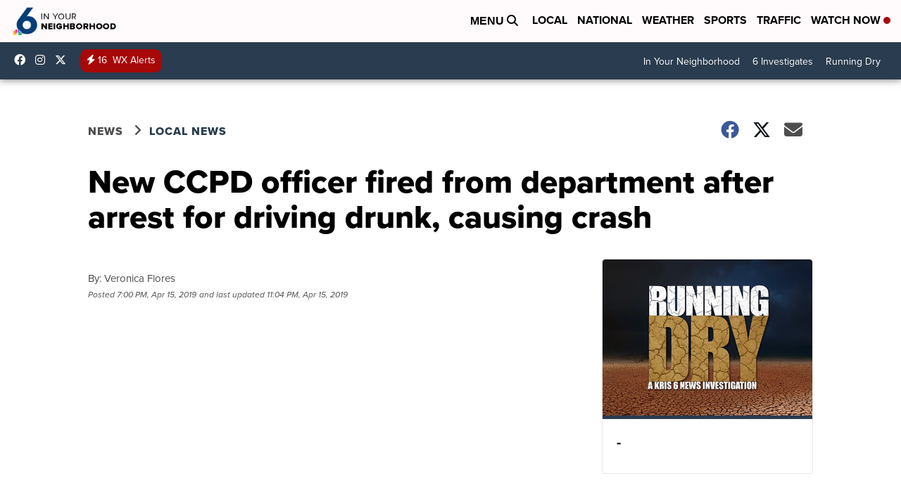

--- FILE ---
content_type: application/javascript; charset=utf-8
request_url: https://fundingchoicesmessages.google.com/f/AGSKWxWVH0Tw5BfJtH8RuPPFWiLCj1FBPgRvb3ACNPAUgjo8h8Hj4PENwwt3ACHl1yQAz4aLrQo-gfBb4IEg9jxoDWdBschfrLC-ospbHlrLASPT6f_1JTpRRlOCyk-5tHrOmVuz5T31CyJND0HTmX8JRLWLv9RbL3LgmnkVYQd1A3LNsqDAtnBSYiE2okHd/_/ban728.php/include/ad_/ajaxAd?_ads3./lg.php?adid=
body_size: -1289
content:
window['722b3572-f1de-466c-93f7-8bcbec339b55'] = true;